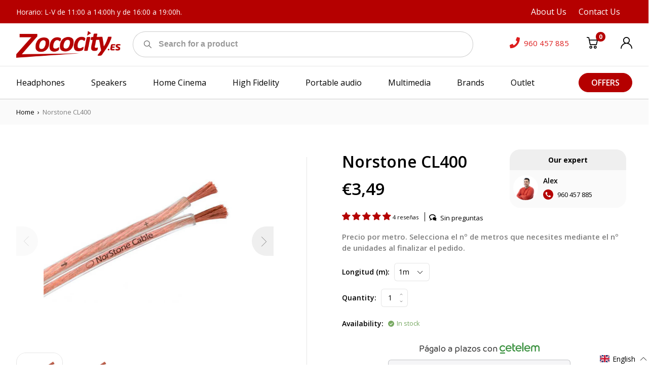

--- FILE ---
content_type: text/html; charset=utf-8
request_url: https://zococity.es/en/recommendations/products?section_id=product-recommendations&product_id=6779001864348&limit=6
body_size: 2664
content:
<div id="shopify-section-product-recommendations" class="shopify-section"><div class="product-recommendations">
            <div class="container"><div class="product-recommendations__ttl txt--semi-bold txt--15">You may also like</h2><div class="product-recommendations__row row row--m0 js-slideshow">
<div class="product-card col  Altavoces cau" data-module="product-card">
    <div class="product-card__col--img">
        
            
        
        <a href="/en/products/triangle-borea-br02?pr_prod_strat=jac&pr_rec_id=5dcaa8a37&pr_rec_pid=8548324409678&pr_ref_pid=6779001864348&pr_seq=uniform" class="img-holder product-card__img-holder"><img
                    class="product-card__img lazyload img-holder__img img-holder__img--contain"
                    alt=""
                    data-src="//zococity.es/cdn/shop/files/BR02-1_360x.jpg?v=1697013417"
                    data-srcset="//zococity.es/cdn/shop/files/BR02-1_360x.jpg?v=1697013417 720w,
                                         //zococity.es/cdn/shop/files/BR02-1_720x.jpg?v=1697013417 720w,
                                         //zococity.es/cdn/shop/files/BR02-1_1080x.jpg?v=1697013417 720w,
                                         //zococity.es/cdn/shop/files/BR02-1_1440x.jpg?v=1697013417 720w,
                                         //zococity.es/cdn/shop/files/BR02-1_1800x.jpg?v=1697013417 900w,
                                         //zococity.es/cdn/shop/files/BR02-1_2160x.jpg?v=1697013417 1080w,
                                         //zococity.es/cdn/shop/files/BR02-1_2592x.jpg?v=1697013417 1296w,
                                         //zococity.es/cdn/shop/files/BR02-1_3024x.jpg?v=1697013417 1512w,
                                         //zococity.es/cdn/shop/files/BR02-1_3456x.jpg?v=1697013417 1728w"
                    data-sizes="auto">
        </a>
    </div>
    <div class="product-card__col product-card__col--txt">
        
            
            
                
  
  
  

            
        
        <div class="product-card__ttl" aria-hidden="true">
            <a href="/en/products/triangle-borea-br02?pr_prod_strat=jac&pr_rec_id=5dcaa8a37&pr_rec_pid=8548324409678&pr_ref_pid=6779001864348&pr_seq=uniform">Triangle Borea BR02</a>
        </div>
      
      <div class="product-card__desc txt--15 txt--normal txt--opacity-60 rte">
        
          Altavoces pasivos de estantería o monitor.
        
      </div>
    </div>
  















<div style='' class='jdgm-widget jdgm-preview-badge' data-id='8548324409678'
data-template=''
data-auto-install='false'>
  <div style='display:none' class='jdgm-prev-badge' data-average-rating='0.00' data-number-of-reviews='0' data-number-of-questions='1'> <span class='jdgm-prev-badge__stars' data-score='0.00' tabindex='0' aria-label='0.00 stars' role='button'> <span class='jdgm-star jdgm--off'></span><span class='jdgm-star jdgm--off'></span><span class='jdgm-star jdgm--off'></span><span class='jdgm-star jdgm--off'></span><span class='jdgm-star jdgm--off'></span> </span> <span class='jdgm-prev-badge__text'> No reviews </span> </div>
</div>





    <div class="product-card__col product-card__col--form">
        
            
<dl class="cau price product-card__price txt--semi-bold txt--18"
><div class="price__regular">
        <dt>
            <span class="visually-hidden visually-hidden--inline">Regular price</span>
        </dt>
        <dd>
      <span class="price-item price-item--regular">€359,00
</span>
        </dd>
    </div>
    <div class="price__sale">
        <div class="price__compare txt--normal txt--14">
            <dt>
                <span class="visually-hidden visually-hidden--inline">Regular price</span>
            </dt>
            <dd>
                <s class="price-item price-item--regular">
                    
                </s>
            </dd>
        </div>
        <dt>
            <span class="visually-hidden visually-hidden--inline">Sale price</span>
        </dt>
        <dd>
      <span class="price-item price-item--sale">€359,00
</span>
        </dd>

    </div>
    <div class="price__unit">
        <dt>
            <span class="visually-hidden visually-hidden--inline">Unit price</span>
        </dt>
        <dd class="price-unit-price"><span></span><span aria-hidden="true">/</span><span class="visually-hidden">per&nbsp;</span><span></span></dd>
    </div>

</dl>

        
        
        
            <div class="product-card__form-holder"><div data-module="product-form">
    
    
    <form method="post" action="/en/cart/add" id="product-form-product-recommendations" accept-charset="UTF-8" class="product-form product-form-product-recommendations
product-card__form
" enctype="multipart/form-data" novalidate="novalidate" data-product-form=""><input type="hidden" name="form_type" value="product" /><input type="hidden" name="utf8" value="✓" />

        

        <select name="id"  class="product-form__variants no-js">
            
                <option value="47110161924430" selected="selected">
                    Negro 
                </option>
            
                <option value="47110161957198">
                    Roble 
                </option>
            
        </select>
        

        <div class="product-form__controls-group--submit">
            <div class="product-form__item product-form__item--submit">
                
                
                
                
                    <a href="/en/products/triangle-borea-br02?pr_prod_strat=jac&pr_rec_id=5dcaa8a37&pr_rec_pid=8548324409678&pr_ref_pid=6779001864348&pr_seq=uniform" class="btn btn--invert product-form__btn ">
                         <span class="btn__text">
                      <svg class="btn__svg" width="19" height="19" viewBox="0 0 19 19" fill="none" xmlns="http://www.w3.org/2000/svg">
                            <path d="M6.86088 14.2021C5.53808 14.2021 4.46191 15.2783 4.46191 16.6011C4.46191 17.9239 5.53808 19.0001 6.86088 19.0001C8.18367 19.0001 9.25984 17.9239 9.25984 16.6011C9.25984 15.2783 8.18364 14.2021 6.86088 14.2021ZM6.86088 17.5607C6.33166 17.5607 5.90131 17.1303 5.90131 16.6011C5.90131 16.0719 6.33166 15.6415 6.86088 15.6415C7.38983 15.6415 7.82045 16.0719 7.82045 16.6011C7.82045 17.1303 7.39009 17.5607 6.86088 17.5607Z"
                                  fill="currentColor"/>
                            <path d="M13.9615 14.2021C12.6387 14.2021 11.5625 15.2783 11.5625 16.6011C11.5625 17.9239 12.6387 19.0001 13.9615 19.0001C15.2843 19.0001 16.3604 17.9239 16.3604 16.6011C16.3604 15.2783 15.2843 14.2021 13.9615 14.2021ZM13.9615 17.5607C13.4322 17.5607 13.0019 17.1303 13.0019 16.6011C13.0019 16.0719 13.4322 15.6415 13.9615 15.6415C14.4907 15.6415 14.921 16.0719 14.921 16.6011C14.921 17.1303 14.4907 17.5607 13.9615 17.5607Z"
                                  fill="currentColor"/>
                            <path d="M18.1238 4.68594C17.987 4.51416 17.7798 4.41415 17.5605 4.41415H4.95882L4.30463 1.1079C4.24729 0.81834 4.01892 0.593087 3.72839 0.539835L0.849645 0.0120678C0.45792 -0.0601468 0.0836729 0.19921 0.0119408 0.59023C-0.0597914 0.98125 0.199046 1.3562 0.590103 1.42793L2.98762 1.86742L5.09965 12.5425C5.16634 12.8796 5.46214 13.1226 5.80566 13.1226H15.8813C16.2164 13.1226 16.5069 12.8916 16.5825 12.5646L18.2617 5.29575C18.3111 5.08201 18.2603 4.85746 18.1238 4.68594ZM15.3088 11.6832H6.39673L5.24356 5.85377H16.6554L15.3088 11.6832Z"
                                  fill="currentColor"/>
                            </svg>
                        <span data-add-to-cart-text> Add to cart</span>
                         </span>
                    </a>
                

                

                
            </div>
        </div>
        <div class="txt--13 txt--normal txt--opacity-50 product-single__ preorder-msg"></div>
        <div class="txt--13 txt--normal txt--red product-form__error-message-wrapper product-form__error-message-wrapper--hidden"
             data-error-message-wrapper
             role="alert">
            <span class="visually-hidden">Error </span>
            <span class="product-form__error-message"
                  data-error-message>Quantity must be 1 or more</span>
        </div>

        
    <input type="hidden" name="product-id" value="8548324409678" /><input type="hidden" name="section-id" value="product-recommendations" /></form>
</div>


            </div>
        
    </div>
</div>
  
                    
<div class="product-card col   cau" data-module="product-card">
    <div class="product-card__col--img">
        
            
        
        <a href="/en/products/norstone-cl150?pr_prod_strat=e5_desc&pr_rec_id=5dcaa8a37&pr_rec_pid=6778998751388&pr_ref_pid=6779001864348&pr_seq=uniform" class="img-holder product-card__img-holder"><img
                    class="product-card__img lazyload img-holder__img img-holder__img--contain"
                    alt="Norstone CL150"
                    data-src="//zococity.es/cdn/shop/products/cl150_360x.jpg?v=1622468873"
                    data-srcset="//zococity.es/cdn/shop/products/cl150_360x.jpg?v=1622468873 720w,
                                         //zococity.es/cdn/shop/products/cl150_720x.jpg?v=1622468873 720w,
                                         //zococity.es/cdn/shop/products/cl150_1080x.jpg?v=1622468873 720w,
                                         //zococity.es/cdn/shop/products/cl150_1440x.jpg?v=1622468873 720w,
                                         //zococity.es/cdn/shop/products/cl150_1800x.jpg?v=1622468873 900w,
                                         //zococity.es/cdn/shop/products/cl150_2160x.jpg?v=1622468873 1080w,
                                         //zococity.es/cdn/shop/products/cl150_2592x.jpg?v=1622468873 1296w,
                                         //zococity.es/cdn/shop/products/cl150_3024x.jpg?v=1622468873 1512w,
                                         //zococity.es/cdn/shop/products/cl150_3456x.jpg?v=1622468873 1728w"
                    data-sizes="auto">
        </a>
    </div>
    <div class="product-card__col product-card__col--txt">
        
            
            
                
  
  
  

            
        
        <div class="product-card__ttl" aria-hidden="true">
            <a href="/en/products/norstone-cl150?pr_prod_strat=e5_desc&pr_rec_id=5dcaa8a37&pr_rec_pid=6778998751388&pr_ref_pid=6779001864348&pr_seq=uniform">Norstone CL150</a>
        </div>
      
      <div class="product-card__desc txt--15 txt--normal txt--opacity-60 rte">
        
          Precio por metro. Selecciona el nº de metros que necesites mediante el nº de unidades al finalizar el pedido.
        
      </div>
    </div>
  















<div style='' class='jdgm-widget jdgm-preview-badge' data-id='6778998751388'
data-template=''
data-auto-install='false'>
  <div style='display:none' class='jdgm-prev-badge' data-average-rating='5.00' data-number-of-reviews='2' data-number-of-questions='1'> <span class='jdgm-prev-badge__stars' data-score='5.00' tabindex='0' aria-label='5.00 stars' role='button'> <span class='jdgm-star jdgm--on'></span><span class='jdgm-star jdgm--on'></span><span class='jdgm-star jdgm--on'></span><span class='jdgm-star jdgm--on'></span><span class='jdgm-star jdgm--on'></span> </span> <span class='jdgm-prev-badge__text'> 2 reviews </span> </div>
</div>





    <div class="product-card__col product-card__col--form">
        
            
<dl class="cau price product-card__price txt--semi-bold txt--18"
><div class="price__regular">
        <dt>
            <span class="visually-hidden visually-hidden--inline">Regular price</span>
        </dt>
        <dd>
      <span class="price-item price-item--regular">from €1,19
</span>
        </dd>
    </div>
    <div class="price__sale">
        <div class="price__compare txt--normal txt--14">
            <dt>
                <span class="visually-hidden visually-hidden--inline">Regular price</span>
            </dt>
            <dd>
                <s class="price-item price-item--regular">
                    
                </s>
            </dd>
        </div>
        <dt>
            <span class="visually-hidden visually-hidden--inline">Sale price</span>
        </dt>
        <dd>
      <span class="price-item price-item--sale">from €1,19
</span>
        </dd>

    </div>
    <div class="price__unit">
        <dt>
            <span class="visually-hidden visually-hidden--inline">Unit price</span>
        </dt>
        <dd class="price-unit-price"><span></span><span aria-hidden="true">/</span><span class="visually-hidden">per&nbsp;</span><span></span></dd>
    </div>

</dl>

        
        
        
            <div class="product-card__form-holder"><div data-module="product-form">
    
    
    <form method="post" action="/en/cart/add" id="product-form-product-recommendations" accept-charset="UTF-8" class="product-form product-form-product-recommendations
product-card__form
" enctype="multipart/form-data" novalidate="novalidate" data-product-form=""><input type="hidden" name="form_type" value="product" /><input type="hidden" name="utf8" value="✓" />

        

        <select name="id"  class="product-form__variants no-js">
            
                <option value="40038672859292" selected="selected">
                    1m 
                </option>
            
                <option value="40038672892060">
                    100m 
                </option>
            
        </select>
        

        <div class="product-form__controls-group--submit">
            <div class="product-form__item product-form__item--submit">
                
                
                
                
                    <a href="/en/products/norstone-cl150?pr_prod_strat=e5_desc&pr_rec_id=5dcaa8a37&pr_rec_pid=6778998751388&pr_ref_pid=6779001864348&pr_seq=uniform" class="btn btn--invert product-form__btn ">
                         <span class="btn__text">
                      <svg class="btn__svg" width="19" height="19" viewBox="0 0 19 19" fill="none" xmlns="http://www.w3.org/2000/svg">
                            <path d="M6.86088 14.2021C5.53808 14.2021 4.46191 15.2783 4.46191 16.6011C4.46191 17.9239 5.53808 19.0001 6.86088 19.0001C8.18367 19.0001 9.25984 17.9239 9.25984 16.6011C9.25984 15.2783 8.18364 14.2021 6.86088 14.2021ZM6.86088 17.5607C6.33166 17.5607 5.90131 17.1303 5.90131 16.6011C5.90131 16.0719 6.33166 15.6415 6.86088 15.6415C7.38983 15.6415 7.82045 16.0719 7.82045 16.6011C7.82045 17.1303 7.39009 17.5607 6.86088 17.5607Z"
                                  fill="currentColor"/>
                            <path d="M13.9615 14.2021C12.6387 14.2021 11.5625 15.2783 11.5625 16.6011C11.5625 17.9239 12.6387 19.0001 13.9615 19.0001C15.2843 19.0001 16.3604 17.9239 16.3604 16.6011C16.3604 15.2783 15.2843 14.2021 13.9615 14.2021ZM13.9615 17.5607C13.4322 17.5607 13.0019 17.1303 13.0019 16.6011C13.0019 16.0719 13.4322 15.6415 13.9615 15.6415C14.4907 15.6415 14.921 16.0719 14.921 16.6011C14.921 17.1303 14.4907 17.5607 13.9615 17.5607Z"
                                  fill="currentColor"/>
                            <path d="M18.1238 4.68594C17.987 4.51416 17.7798 4.41415 17.5605 4.41415H4.95882L4.30463 1.1079C4.24729 0.81834 4.01892 0.593087 3.72839 0.539835L0.849645 0.0120678C0.45792 -0.0601468 0.0836729 0.19921 0.0119408 0.59023C-0.0597914 0.98125 0.199046 1.3562 0.590103 1.42793L2.98762 1.86742L5.09965 12.5425C5.16634 12.8796 5.46214 13.1226 5.80566 13.1226H15.8813C16.2164 13.1226 16.5069 12.8916 16.5825 12.5646L18.2617 5.29575C18.3111 5.08201 18.2603 4.85746 18.1238 4.68594ZM15.3088 11.6832H6.39673L5.24356 5.85377H16.6554L15.3088 11.6832Z"
                                  fill="currentColor"/>
                            </svg>
                        <span data-add-to-cart-text> Add to cart</span>
                         </span>
                    </a>
                

                

                
            </div>
        </div>
        <div class="txt--13 txt--normal txt--opacity-50 product-single__ preorder-msg"></div>
        <div class="txt--13 txt--normal txt--red product-form__error-message-wrapper product-form__error-message-wrapper--hidden"
             data-error-message-wrapper
             role="alert">
            <span class="visually-hidden">Error </span>
            <span class="product-form__error-message"
                  data-error-message>Quantity must be 1 or more</span>
        </div>

        
    <input type="hidden" name="product-id" value="6778998751388" /><input type="hidden" name="section-id" value="product-recommendations" /></form>
</div>


            </div>
        
    </div>
</div>
  
                    
<div class="product-card col   cau" data-module="product-card">
    <div class="product-card__col--img">
        
            
        
        <a href="/en/products/norstone-cl250?pr_prod_strat=e5_desc&pr_rec_id=5dcaa8a37&pr_rec_pid=6779000881308&pr_ref_pid=6779001864348&pr_seq=uniform" class="img-holder product-card__img-holder"><img
                    class="product-card__img lazyload img-holder__img img-holder__img--contain"
                    alt="Norstone CL250"
                    data-src="//zococity.es/cdn/shop/products/cl250_360x.jpg?v=1622469041"
                    data-srcset="//zococity.es/cdn/shop/products/cl250_360x.jpg?v=1622469041 720w,
                                         //zococity.es/cdn/shop/products/cl250_720x.jpg?v=1622469041 720w,
                                         //zococity.es/cdn/shop/products/cl250_1080x.jpg?v=1622469041 720w,
                                         //zococity.es/cdn/shop/products/cl250_1440x.jpg?v=1622469041 720w,
                                         //zococity.es/cdn/shop/products/cl250_1800x.jpg?v=1622469041 900w,
                                         //zococity.es/cdn/shop/products/cl250_2160x.jpg?v=1622469041 1080w,
                                         //zococity.es/cdn/shop/products/cl250_2592x.jpg?v=1622469041 1296w,
                                         //zococity.es/cdn/shop/products/cl250_3024x.jpg?v=1622469041 1512w,
                                         //zococity.es/cdn/shop/products/cl250_3456x.jpg?v=1622469041 1728w"
                    data-sizes="auto">
        </a>
    </div>
    <div class="product-card__col product-card__col--txt">
        
            
            
                
  
  
  

            
        
        <div class="product-card__ttl" aria-hidden="true">
            <a href="/en/products/norstone-cl250?pr_prod_strat=e5_desc&pr_rec_id=5dcaa8a37&pr_rec_pid=6779000881308&pr_ref_pid=6779001864348&pr_seq=uniform">Norstone CL250</a>
        </div>
      
      <div class="product-card__desc txt--15 txt--normal txt--opacity-60 rte">
        
          Precio por metro. Selecciona el nº de metros que necesites mediante el nº de unidades al finalizar el pedido. También...
        
      </div>
    </div>
  















<div style='' class='jdgm-widget jdgm-preview-badge' data-id='6779000881308'
data-template=''
data-auto-install='false'>
  <div style='display:none' class='jdgm-prev-badge' data-average-rating='5.00' data-number-of-reviews='7' data-number-of-questions='0'> <span class='jdgm-prev-badge__stars' data-score='5.00' tabindex='0' aria-label='5.00 stars' role='button'> <span class='jdgm-star jdgm--on'></span><span class='jdgm-star jdgm--on'></span><span class='jdgm-star jdgm--on'></span><span class='jdgm-star jdgm--on'></span><span class='jdgm-star jdgm--on'></span> </span> <span class='jdgm-prev-badge__text'> 7 reviews </span> </div>
</div>





    <div class="product-card__col product-card__col--form">
        
            
<dl class="cau price product-card__price txt--semi-bold txt--18"
><div class="price__regular">
        <dt>
            <span class="visually-hidden visually-hidden--inline">Regular price</span>
        </dt>
        <dd>
      <span class="price-item price-item--regular">from €2,40
</span>
        </dd>
    </div>
    <div class="price__sale">
        <div class="price__compare txt--normal txt--14">
            <dt>
                <span class="visually-hidden visually-hidden--inline">Regular price</span>
            </dt>
            <dd>
                <s class="price-item price-item--regular">
                    
                </s>
            </dd>
        </div>
        <dt>
            <span class="visually-hidden visually-hidden--inline">Sale price</span>
        </dt>
        <dd>
      <span class="price-item price-item--sale">from €2,40
</span>
        </dd>

    </div>
    <div class="price__unit">
        <dt>
            <span class="visually-hidden visually-hidden--inline">Unit price</span>
        </dt>
        <dd class="price-unit-price"><span></span><span aria-hidden="true">/</span><span class="visually-hidden">per&nbsp;</span><span></span></dd>
    </div>

</dl>

        
        
        
            <div class="product-card__form-holder"><div data-module="product-form">
    
    
    <form method="post" action="/en/cart/add" id="product-form-product-recommendations" accept-charset="UTF-8" class="product-form product-form-product-recommendations
product-card__form
" enctype="multipart/form-data" novalidate="novalidate" data-product-form=""><input type="hidden" name="form_type" value="product" /><input type="hidden" name="utf8" value="✓" />

        

        <select name="id"  class="product-form__variants no-js">
            
                <option value="40038688751772" selected="selected">
                    1m 
                </option>
            
                <option value="40038688784540">
                    100m 
                </option>
            
        </select>
        

        <div class="product-form__controls-group--submit">
            <div class="product-form__item product-form__item--submit">
                
                
                
                
                    <a href="/en/products/norstone-cl250?pr_prod_strat=e5_desc&pr_rec_id=5dcaa8a37&pr_rec_pid=6779000881308&pr_ref_pid=6779001864348&pr_seq=uniform" class="btn btn--invert product-form__btn ">
                         <span class="btn__text">
                      <svg class="btn__svg" width="19" height="19" viewBox="0 0 19 19" fill="none" xmlns="http://www.w3.org/2000/svg">
                            <path d="M6.86088 14.2021C5.53808 14.2021 4.46191 15.2783 4.46191 16.6011C4.46191 17.9239 5.53808 19.0001 6.86088 19.0001C8.18367 19.0001 9.25984 17.9239 9.25984 16.6011C9.25984 15.2783 8.18364 14.2021 6.86088 14.2021ZM6.86088 17.5607C6.33166 17.5607 5.90131 17.1303 5.90131 16.6011C5.90131 16.0719 6.33166 15.6415 6.86088 15.6415C7.38983 15.6415 7.82045 16.0719 7.82045 16.6011C7.82045 17.1303 7.39009 17.5607 6.86088 17.5607Z"
                                  fill="currentColor"/>
                            <path d="M13.9615 14.2021C12.6387 14.2021 11.5625 15.2783 11.5625 16.6011C11.5625 17.9239 12.6387 19.0001 13.9615 19.0001C15.2843 19.0001 16.3604 17.9239 16.3604 16.6011C16.3604 15.2783 15.2843 14.2021 13.9615 14.2021ZM13.9615 17.5607C13.4322 17.5607 13.0019 17.1303 13.0019 16.6011C13.0019 16.0719 13.4322 15.6415 13.9615 15.6415C14.4907 15.6415 14.921 16.0719 14.921 16.6011C14.921 17.1303 14.4907 17.5607 13.9615 17.5607Z"
                                  fill="currentColor"/>
                            <path d="M18.1238 4.68594C17.987 4.51416 17.7798 4.41415 17.5605 4.41415H4.95882L4.30463 1.1079C4.24729 0.81834 4.01892 0.593087 3.72839 0.539835L0.849645 0.0120678C0.45792 -0.0601468 0.0836729 0.19921 0.0119408 0.59023C-0.0597914 0.98125 0.199046 1.3562 0.590103 1.42793L2.98762 1.86742L5.09965 12.5425C5.16634 12.8796 5.46214 13.1226 5.80566 13.1226H15.8813C16.2164 13.1226 16.5069 12.8916 16.5825 12.5646L18.2617 5.29575C18.3111 5.08201 18.2603 4.85746 18.1238 4.68594ZM15.3088 11.6832H6.39673L5.24356 5.85377H16.6554L15.3088 11.6832Z"
                                  fill="currentColor"/>
                            </svg>
                        <span data-add-to-cart-text> Add to cart</span>
                         </span>
                    </a>
                

                

                
            </div>
        </div>
        <div class="txt--13 txt--normal txt--opacity-50 product-single__ preorder-msg"></div>
        <div class="txt--13 txt--normal txt--red product-form__error-message-wrapper product-form__error-message-wrapper--hidden"
             data-error-message-wrapper
             role="alert">
            <span class="visually-hidden">Error </span>
            <span class="product-form__error-message"
                  data-error-message>Quantity must be 1 or more</span>
        </div>

        
    <input type="hidden" name="product-id" value="6779000881308" /><input type="hidden" name="section-id" value="product-recommendations" /></form>
</div>


            </div>
        
    </div>
</div>
  
                    
<div class="product-card col   cau" data-module="product-card">
    <div class="product-card__col--img">
        
            
        
        <a href="/en/products/norstone-w150?pr_prod_strat=e5_desc&pr_rec_id=5dcaa8a37&pr_rec_pid=6778999832732&pr_ref_pid=6779001864348&pr_seq=uniform" class="img-holder product-card__img-holder"><img
                    class="product-card__img lazyload img-holder__img img-holder__img--contain"
                    alt="Norstone W150"
                    data-src="//zococity.es/cdn/shop/products/w150_360x.png?v=1622468957"
                    data-srcset="//zococity.es/cdn/shop/products/w150_360x.png?v=1622468957 720w,
                                         //zococity.es/cdn/shop/products/w150_720x.png?v=1622468957 720w,
                                         //zococity.es/cdn/shop/products/w150_1080x.png?v=1622468957 720w,
                                         //zococity.es/cdn/shop/products/w150_1440x.png?v=1622468957 720w,
                                         //zococity.es/cdn/shop/products/w150_1800x.png?v=1622468957 900w,
                                         //zococity.es/cdn/shop/products/w150_2160x.png?v=1622468957 1080w,
                                         //zococity.es/cdn/shop/products/w150_2592x.png?v=1622468957 1296w,
                                         //zococity.es/cdn/shop/products/w150_3024x.png?v=1622468957 1512w,
                                         //zococity.es/cdn/shop/products/w150_3456x.png?v=1622468957 1728w"
                    data-sizes="auto">
        </a>
    </div>
    <div class="product-card__col product-card__col--txt">
        
            
            
                
  
  
  

            
        
        <div class="product-card__ttl" aria-hidden="true">
            <a href="/en/products/norstone-w150?pr_prod_strat=e5_desc&pr_rec_id=5dcaa8a37&pr_rec_pid=6778999832732&pr_ref_pid=6779001864348&pr_seq=uniform">Norstone W150</a>
        </div>
      
      <div class="product-card__desc txt--15 txt--normal txt--opacity-60 rte">
        
          Precio por metro. Selecciona el nº de metros que necesites mediante el nº de unidades al finalizar el pedido.
        
      </div>
    </div>
  















<div style='' class='jdgm-widget jdgm-preview-badge' data-id='6778999832732'
data-template=''
data-auto-install='false'>
  <div style='display:none' class='jdgm-prev-badge' data-average-rating='0.00' data-number-of-reviews='0' data-number-of-questions='0'> <span class='jdgm-prev-badge__stars' data-score='0.00' tabindex='0' aria-label='0.00 stars' role='button'> <span class='jdgm-star jdgm--off'></span><span class='jdgm-star jdgm--off'></span><span class='jdgm-star jdgm--off'></span><span class='jdgm-star jdgm--off'></span><span class='jdgm-star jdgm--off'></span> </span> <span class='jdgm-prev-badge__text'> No reviews </span> </div>
</div>





    <div class="product-card__col product-card__col--form">
        
            
<dl class="cau price product-card__price txt--semi-bold txt--18"
><div class="price__regular">
        <dt>
            <span class="visually-hidden visually-hidden--inline">Regular price</span>
        </dt>
        <dd>
      <span class="price-item price-item--regular">€1,39
</span>
        </dd>
    </div>
    <div class="price__sale">
        <div class="price__compare txt--normal txt--14">
            <dt>
                <span class="visually-hidden visually-hidden--inline">Regular price</span>
            </dt>
            <dd>
                <s class="price-item price-item--regular">
                    
                </s>
            </dd>
        </div>
        <dt>
            <span class="visually-hidden visually-hidden--inline">Sale price</span>
        </dt>
        <dd>
      <span class="price-item price-item--sale">€1,39
</span>
        </dd>

    </div>
    <div class="price__unit">
        <dt>
            <span class="visually-hidden visually-hidden--inline">Unit price</span>
        </dt>
        <dd class="price-unit-price"><span></span><span aria-hidden="true">/</span><span class="visually-hidden">per&nbsp;</span><span></span></dd>
    </div>

</dl>

        
        
        
            <div class="product-card__form-holder"><div data-module="product-form">
    
    
    <form method="post" action="/en/cart/add" id="product-form-product-recommendations" accept-charset="UTF-8" class="product-form product-form-product-recommendations
product-card__form
" enctype="multipart/form-data" novalidate="novalidate" data-product-form=""><input type="hidden" name="form_type" value="product" /><input type="hidden" name="utf8" value="✓" />

        

        <select name="id"  class="product-form__variants no-js">
            
                <option value="40038680789148" selected="selected">
                    1m 
                </option>
            
        </select>
        

        <div class="product-form__controls-group--submit">
            <div class="product-form__item product-form__item--submit">
                
                
                
                
                    <button type="submit" name="add"
                            
                            
                            aria-label="Add to cart"
                            class="btn btn--invert product-form__btn"
                            
                            data-add-to-cart
                            >

                  <span class="btn__text">
                      <svg class="btn__svg" width="19" height="19" viewBox="0 0 19 19" fill="none" xmlns="http://www.w3.org/2000/svg">
                            <path d="M6.86088 14.2021C5.53808 14.2021 4.46191 15.2783 4.46191 16.6011C4.46191 17.9239 5.53808 19.0001 6.86088 19.0001C8.18367 19.0001 9.25984 17.9239 9.25984 16.6011C9.25984 15.2783 8.18364 14.2021 6.86088 14.2021ZM6.86088 17.5607C6.33166 17.5607 5.90131 17.1303 5.90131 16.6011C5.90131 16.0719 6.33166 15.6415 6.86088 15.6415C7.38983 15.6415 7.82045 16.0719 7.82045 16.6011C7.82045 17.1303 7.39009 17.5607 6.86088 17.5607Z"
                                  fill="currentColor"/>
                            <path d="M13.9615 14.2021C12.6387 14.2021 11.5625 15.2783 11.5625 16.6011C11.5625 17.9239 12.6387 19.0001 13.9615 19.0001C15.2843 19.0001 16.3604 17.9239 16.3604 16.6011C16.3604 15.2783 15.2843 14.2021 13.9615 14.2021ZM13.9615 17.5607C13.4322 17.5607 13.0019 17.1303 13.0019 16.6011C13.0019 16.0719 13.4322 15.6415 13.9615 15.6415C14.4907 15.6415 14.921 16.0719 14.921 16.6011C14.921 17.1303 14.4907 17.5607 13.9615 17.5607Z"
                                  fill="currentColor"/>
                            <path d="M18.1238 4.68594C17.987 4.51416 17.7798 4.41415 17.5605 4.41415H4.95882L4.30463 1.1079C4.24729 0.81834 4.01892 0.593087 3.72839 0.539835L0.849645 0.0120678C0.45792 -0.0601468 0.0836729 0.19921 0.0119408 0.59023C-0.0597914 0.98125 0.199046 1.3562 0.590103 1.42793L2.98762 1.86742L5.09965 12.5425C5.16634 12.8796 5.46214 13.1226 5.80566 13.1226H15.8813C16.2164 13.1226 16.5069 12.8916 16.5825 12.5646L18.2617 5.29575C18.3111 5.08201 18.2603 4.85746 18.1238 4.68594ZM15.3088 11.6832H6.39673L5.24356 5.85377H16.6554L15.3088 11.6832Z"
                                  fill="currentColor"/>
                            </svg>
                         <span data-add-to-cart-text>
                           
                               Add to cart
                           
                      </span>
                  </span>
                        <span class="is-hide c-loader btn__loader" data-loader>

                  </span>
                    </button>
                

                

                
            </div>
        </div>
        <div class="txt--13 txt--normal txt--opacity-50 product-single__ preorder-msg"></div>
        <div class="txt--13 txt--normal txt--red product-form__error-message-wrapper product-form__error-message-wrapper--hidden"
             data-error-message-wrapper
             role="alert">
            <span class="visually-hidden">Error </span>
            <span class="product-form__error-message"
                  data-error-message>Quantity must be 1 or more</span>
        </div>

        
    <input type="hidden" name="product-id" value="6778999832732" /><input type="hidden" name="section-id" value="product-recommendations" /></form>
</div>


            </div>
        
    </div>
</div>
  
                    
<div class="product-card col   cau" data-module="product-card">
    <div class="product-card__col--img">
        
            
        
        <a href="/en/products/norstone-w250?pr_prod_strat=e5_desc&pr_rec_id=5dcaa8a37&pr_rec_pid=6779001405596&pr_ref_pid=6779001864348&pr_seq=uniform" class="img-holder product-card__img-holder"><img
                    class="product-card__img lazyload img-holder__img img-holder__img--contain"
                    alt="Norstone W250"
                    data-src="//zococity.es/cdn/shop/products/w250_1_360x.jpg?v=1622469072"
                    data-srcset="//zococity.es/cdn/shop/products/w250_1_360x.jpg?v=1622469072 720w,
                                         //zococity.es/cdn/shop/products/w250_1_720x.jpg?v=1622469072 720w,
                                         //zococity.es/cdn/shop/products/w250_1_1080x.jpg?v=1622469072 720w,
                                         //zococity.es/cdn/shop/products/w250_1_1440x.jpg?v=1622469072 720w,
                                         //zococity.es/cdn/shop/products/w250_1_1800x.jpg?v=1622469072 900w,
                                         //zococity.es/cdn/shop/products/w250_1_2160x.jpg?v=1622469072 1080w,
                                         //zococity.es/cdn/shop/products/w250_1_2592x.jpg?v=1622469072 1296w,
                                         //zococity.es/cdn/shop/products/w250_1_3024x.jpg?v=1622469072 1512w,
                                         //zococity.es/cdn/shop/products/w250_1_3456x.jpg?v=1622469072 1728w"
                    data-sizes="auto">
        </a>
    </div>
    <div class="product-card__col product-card__col--txt">
        
            
            
                
  
  
  

            
        
        <div class="product-card__ttl" aria-hidden="true">
            <a href="/en/products/norstone-w250?pr_prod_strat=e5_desc&pr_rec_id=5dcaa8a37&pr_rec_pid=6779001405596&pr_ref_pid=6779001864348&pr_seq=uniform">Norstone W250</a>
        </div>
      
      <div class="product-card__desc txt--15 txt--normal txt--opacity-60 rte">
        
          Precio por metro. Selecciona el nº de metros que necesites mediante el nº de unidades al finalizar el pedido.
        
      </div>
    </div>
  















<div style='' class='jdgm-widget jdgm-preview-badge' data-id='6779001405596'
data-template=''
data-auto-install='false'>
  <div style='display:none' class='jdgm-prev-badge' data-average-rating='0.00' data-number-of-reviews='0' data-number-of-questions='0'> <span class='jdgm-prev-badge__stars' data-score='0.00' tabindex='0' aria-label='0.00 stars' role='button'> <span class='jdgm-star jdgm--off'></span><span class='jdgm-star jdgm--off'></span><span class='jdgm-star jdgm--off'></span><span class='jdgm-star jdgm--off'></span><span class='jdgm-star jdgm--off'></span> </span> <span class='jdgm-prev-badge__text'> No reviews </span> </div>
</div>





    <div class="product-card__col product-card__col--form">
        
            
<dl class="cau price product-card__price txt--semi-bold txt--18"
><div class="price__regular">
        <dt>
            <span class="visually-hidden visually-hidden--inline">Regular price</span>
        </dt>
        <dd>
      <span class="price-item price-item--regular">€2,40
</span>
        </dd>
    </div>
    <div class="price__sale">
        <div class="price__compare txt--normal txt--14">
            <dt>
                <span class="visually-hidden visually-hidden--inline">Regular price</span>
            </dt>
            <dd>
                <s class="price-item price-item--regular">
                    
                </s>
            </dd>
        </div>
        <dt>
            <span class="visually-hidden visually-hidden--inline">Sale price</span>
        </dt>
        <dd>
      <span class="price-item price-item--sale">€2,40
</span>
        </dd>

    </div>
    <div class="price__unit">
        <dt>
            <span class="visually-hidden visually-hidden--inline">Unit price</span>
        </dt>
        <dd class="price-unit-price"><span></span><span aria-hidden="true">/</span><span class="visually-hidden">per&nbsp;</span><span></span></dd>
    </div>

</dl>

        
        
        
            <div class="product-card__form-holder"><div data-module="product-form">
    
    
    <form method="post" action="/en/cart/add" id="product-form-product-recommendations" accept-charset="UTF-8" class="product-form product-form-product-recommendations
product-card__form
" enctype="multipart/form-data" novalidate="novalidate" data-product-form=""><input type="hidden" name="form_type" value="product" /><input type="hidden" name="utf8" value="✓" />

        

        <select name="id"  class="product-form__variants no-js">
            
                <option value="40038691995804" selected="selected">
                    1m 
                </option>
            
        </select>
        

        <div class="product-form__controls-group--submit">
            <div class="product-form__item product-form__item--submit">
                
                
                
                
                    <button type="submit" name="add"
                            
                            
                            aria-label="Add to cart"
                            class="btn btn--invert product-form__btn"
                            
                            data-add-to-cart
                            >

                  <span class="btn__text">
                      <svg class="btn__svg" width="19" height="19" viewBox="0 0 19 19" fill="none" xmlns="http://www.w3.org/2000/svg">
                            <path d="M6.86088 14.2021C5.53808 14.2021 4.46191 15.2783 4.46191 16.6011C4.46191 17.9239 5.53808 19.0001 6.86088 19.0001C8.18367 19.0001 9.25984 17.9239 9.25984 16.6011C9.25984 15.2783 8.18364 14.2021 6.86088 14.2021ZM6.86088 17.5607C6.33166 17.5607 5.90131 17.1303 5.90131 16.6011C5.90131 16.0719 6.33166 15.6415 6.86088 15.6415C7.38983 15.6415 7.82045 16.0719 7.82045 16.6011C7.82045 17.1303 7.39009 17.5607 6.86088 17.5607Z"
                                  fill="currentColor"/>
                            <path d="M13.9615 14.2021C12.6387 14.2021 11.5625 15.2783 11.5625 16.6011C11.5625 17.9239 12.6387 19.0001 13.9615 19.0001C15.2843 19.0001 16.3604 17.9239 16.3604 16.6011C16.3604 15.2783 15.2843 14.2021 13.9615 14.2021ZM13.9615 17.5607C13.4322 17.5607 13.0019 17.1303 13.0019 16.6011C13.0019 16.0719 13.4322 15.6415 13.9615 15.6415C14.4907 15.6415 14.921 16.0719 14.921 16.6011C14.921 17.1303 14.4907 17.5607 13.9615 17.5607Z"
                                  fill="currentColor"/>
                            <path d="M18.1238 4.68594C17.987 4.51416 17.7798 4.41415 17.5605 4.41415H4.95882L4.30463 1.1079C4.24729 0.81834 4.01892 0.593087 3.72839 0.539835L0.849645 0.0120678C0.45792 -0.0601468 0.0836729 0.19921 0.0119408 0.59023C-0.0597914 0.98125 0.199046 1.3562 0.590103 1.42793L2.98762 1.86742L5.09965 12.5425C5.16634 12.8796 5.46214 13.1226 5.80566 13.1226H15.8813C16.2164 13.1226 16.5069 12.8916 16.5825 12.5646L18.2617 5.29575C18.3111 5.08201 18.2603 4.85746 18.1238 4.68594ZM15.3088 11.6832H6.39673L5.24356 5.85377H16.6554L15.3088 11.6832Z"
                                  fill="currentColor"/>
                            </svg>
                         <span data-add-to-cart-text>
                           
                               Add to cart
                           
                      </span>
                  </span>
                        <span class="is-hide c-loader btn__loader" data-loader>

                  </span>
                    </button>
                

                

                
            </div>
        </div>
        <div class="txt--13 txt--normal txt--opacity-50 product-single__ preorder-msg"></div>
        <div class="txt--13 txt--normal txt--red product-form__error-message-wrapper product-form__error-message-wrapper--hidden"
             data-error-message-wrapper
             role="alert">
            <span class="visually-hidden">Error </span>
            <span class="product-form__error-message"
                  data-error-message>Quantity must be 1 or more</span>
        </div>

        
    <input type="hidden" name="product-id" value="6779001405596" /><input type="hidden" name="section-id" value="product-recommendations" /></form>
</div>


            </div>
        
    </div>
</div>
  
                    
<div class="product-card col  Accesorios cau" data-module="product-card">
    <div class="product-card__col--img">
        
            
        
        <a href="/en/products/triangle-cable-opera-os100c?pr_prod_strat=e5_desc&pr_rec_id=5dcaa8a37&pr_rec_pid=8548325294414&pr_ref_pid=6779001864348&pr_seq=uniform" class="img-holder product-card__img-holder"><img
                    class="product-card__img lazyload img-holder__img img-holder__img--contain"
                    alt=""
                    data-src="//zococity.es/cdn/shop/files/Triangle-Cable_360x.jpg?v=1697703063"
                    data-srcset="//zococity.es/cdn/shop/files/Triangle-Cable_360x.jpg?v=1697703063 720w,
                                         //zococity.es/cdn/shop/files/Triangle-Cable_720x.jpg?v=1697703063 720w,
                                         //zococity.es/cdn/shop/files/Triangle-Cable_1080x.jpg?v=1697703063 720w,
                                         //zococity.es/cdn/shop/files/Triangle-Cable_1440x.jpg?v=1697703063 720w,
                                         //zococity.es/cdn/shop/files/Triangle-Cable_1800x.jpg?v=1697703063 900w,
                                         //zococity.es/cdn/shop/files/Triangle-Cable_2160x.jpg?v=1697703063 1080w,
                                         //zococity.es/cdn/shop/files/Triangle-Cable_2592x.jpg?v=1697703063 1296w,
                                         //zococity.es/cdn/shop/files/Triangle-Cable_3024x.jpg?v=1697703063 1512w,
                                         //zococity.es/cdn/shop/files/Triangle-Cable_3456x.jpg?v=1697703063 1728w"
                    data-sizes="auto">
        </a>
    </div>
    <div class="product-card__col product-card__col--txt">
        
            
            
                
  
  
  

            
        
        <div class="product-card__ttl" aria-hidden="true">
            <a href="/en/products/triangle-cable-opera-os100c?pr_prod_strat=e5_desc&pr_rec_id=5dcaa8a37&pr_rec_pid=8548325294414&pr_ref_pid=6779001864348&pr_seq=uniform">Triangle Cable Opera OS100C</a>
        </div>
      
      <div class="product-card__desc txt--15 txt--normal txt--opacity-60 rte">
        
          Cable de altavoz, precio por metro. Selecciona el nº de metros que necesites mediante el nº de unidades al finalizar...
        
      </div>
    </div>
  















<div style='' class='jdgm-widget jdgm-preview-badge' data-id='8548325294414'
data-template=''
data-auto-install='false'>
  <div style='display:none' class='jdgm-prev-badge' data-average-rating='0.00' data-number-of-reviews='0' data-number-of-questions='0'> <span class='jdgm-prev-badge__stars' data-score='0.00' tabindex='0' aria-label='0.00 stars' role='button'> <span class='jdgm-star jdgm--off'></span><span class='jdgm-star jdgm--off'></span><span class='jdgm-star jdgm--off'></span><span class='jdgm-star jdgm--off'></span><span class='jdgm-star jdgm--off'></span> </span> <span class='jdgm-prev-badge__text'> No reviews </span> </div>
</div>





    <div class="product-card__col product-card__col--form">
        
            
<dl class="cau price product-card__price txt--semi-bold txt--18"
><div class="price__regular">
        <dt>
            <span class="visually-hidden visually-hidden--inline">Regular price</span>
        </dt>
        <dd>
      <span class="price-item price-item--regular">€4,30
</span>
        </dd>
    </div>
    <div class="price__sale">
        <div class="price__compare txt--normal txt--14">
            <dt>
                <span class="visually-hidden visually-hidden--inline">Regular price</span>
            </dt>
            <dd>
                <s class="price-item price-item--regular">
                    
                </s>
            </dd>
        </div>
        <dt>
            <span class="visually-hidden visually-hidden--inline">Sale price</span>
        </dt>
        <dd>
      <span class="price-item price-item--sale">€4,30
</span>
        </dd>

    </div>
    <div class="price__unit">
        <dt>
            <span class="visually-hidden visually-hidden--inline">Unit price</span>
        </dt>
        <dd class="price-unit-price"><span></span><span aria-hidden="true">/</span><span class="visually-hidden">per&nbsp;</span><span></span></dd>
    </div>

</dl>

        
        
        
            <div class="product-card__form-holder"><div data-module="product-form">
    
    
    <form method="post" action="/en/cart/add" id="product-form-product-recommendations" accept-charset="UTF-8" class="product-form product-form-product-recommendations
product-card__form
" enctype="multipart/form-data" novalidate="novalidate" data-product-form=""><input type="hidden" name="form_type" value="product" /><input type="hidden" name="utf8" value="✓" />

        

        <select name="id"  class="product-form__variants no-js">
            
                <option value="47110168772942" selected="selected">
                    2.5mm 
                </option>
            
        </select>
        

        <div class="product-form__controls-group--submit">
            <div class="product-form__item product-form__item--submit">
                
                
                
                
                    <button type="submit" name="add"
                            
                            
                            aria-label="Add to cart"
                            class="btn btn--invert product-form__btn"
                            
                            data-add-to-cart
                            >

                  <span class="btn__text">
                      <svg class="btn__svg" width="19" height="19" viewBox="0 0 19 19" fill="none" xmlns="http://www.w3.org/2000/svg">
                            <path d="M6.86088 14.2021C5.53808 14.2021 4.46191 15.2783 4.46191 16.6011C4.46191 17.9239 5.53808 19.0001 6.86088 19.0001C8.18367 19.0001 9.25984 17.9239 9.25984 16.6011C9.25984 15.2783 8.18364 14.2021 6.86088 14.2021ZM6.86088 17.5607C6.33166 17.5607 5.90131 17.1303 5.90131 16.6011C5.90131 16.0719 6.33166 15.6415 6.86088 15.6415C7.38983 15.6415 7.82045 16.0719 7.82045 16.6011C7.82045 17.1303 7.39009 17.5607 6.86088 17.5607Z"
                                  fill="currentColor"/>
                            <path d="M13.9615 14.2021C12.6387 14.2021 11.5625 15.2783 11.5625 16.6011C11.5625 17.9239 12.6387 19.0001 13.9615 19.0001C15.2843 19.0001 16.3604 17.9239 16.3604 16.6011C16.3604 15.2783 15.2843 14.2021 13.9615 14.2021ZM13.9615 17.5607C13.4322 17.5607 13.0019 17.1303 13.0019 16.6011C13.0019 16.0719 13.4322 15.6415 13.9615 15.6415C14.4907 15.6415 14.921 16.0719 14.921 16.6011C14.921 17.1303 14.4907 17.5607 13.9615 17.5607Z"
                                  fill="currentColor"/>
                            <path d="M18.1238 4.68594C17.987 4.51416 17.7798 4.41415 17.5605 4.41415H4.95882L4.30463 1.1079C4.24729 0.81834 4.01892 0.593087 3.72839 0.539835L0.849645 0.0120678C0.45792 -0.0601468 0.0836729 0.19921 0.0119408 0.59023C-0.0597914 0.98125 0.199046 1.3562 0.590103 1.42793L2.98762 1.86742L5.09965 12.5425C5.16634 12.8796 5.46214 13.1226 5.80566 13.1226H15.8813C16.2164 13.1226 16.5069 12.8916 16.5825 12.5646L18.2617 5.29575C18.3111 5.08201 18.2603 4.85746 18.1238 4.68594ZM15.3088 11.6832H6.39673L5.24356 5.85377H16.6554L15.3088 11.6832Z"
                                  fill="currentColor"/>
                            </svg>
                         <span data-add-to-cart-text>
                           
                               Add to cart
                           
                      </span>
                  </span>
                        <span class="is-hide c-loader btn__loader" data-loader>

                  </span>
                    </button>
                

                

                
            </div>
        </div>
        <div class="txt--13 txt--normal txt--opacity-50 product-single__ preorder-msg"></div>
        <div class="txt--13 txt--normal txt--red product-form__error-message-wrapper product-form__error-message-wrapper--hidden"
             data-error-message-wrapper
             role="alert">
            <span class="visually-hidden">Error </span>
            <span class="product-form__error-message"
                  data-error-message>Quantity must be 1 or more</span>
        </div>

        
    <input type="hidden" name="product-id" value="8548325294414" /><input type="hidden" name="section-id" value="product-recommendations" /></form>
</div>


            </div>
        
    </div>
</div>
  
                    
                </div>
            </div>
        </div>
</div>

--- FILE ---
content_type: text/javascript; charset=utf-8
request_url: https://zococity.es/web-pixels@fcfee988w5aeb613cpc8e4bc33m6693e112/web-pixel-2236776782@34ad157958823915625854214640f0bf/sandbox/worker.modern.js
body_size: -634
content:
importScripts('https://zococity.es/cdn/wpm/sfcfee988w5aeb613cpc8e4bc33m6693e112m.js');
globalThis.shopify = self.webPixelsManager.createShopifyExtend('2236776782', 'APP');
importScripts('/web-pixels/strict/app/web-pixel-2236776782@34ad157958823915625854214640f0bf.js');


--- FILE ---
content_type: text/javascript
request_url: https://zococity.es/cdn/shop/t/57/assets/edd_general_settings.js?v=142068664214015130021768806770
body_size: -88
content:
var edd_options={is_enabled:"1",cutoff_time:"12:00 AM",minimum_val:"1",miximum_val:"3",off_day:"Array\n(\n    [0] => Saturday\n    [1] => Sunday\n    [2] => no_off_day\n)\n",message:"  Entrega estimada entre el {min_lead_days,1}  y el {max_lead_days,3}.    ",msg_preview:{font_size:"13",text_transfrom:"",font_weight:"",font_style:"",text_align:"left",border:"rgb(232 232 232)",color:"rgb(15, 5, 5)",highlight_clr:"",background_clr:"#fff",background_option:"color       ",background:""},date_format:"8",is_all_products:"1",display_on_other_page:"1",cutofftime_enable:"0",detail_page_class:".product-single__meta .product-single__description.rte.txt--15.txt--opacity-50",additional_script:"   ",holidays:"[]",custom_date_format:"",date_option:"default",countdown_formate:"",check_box_change_msg_position:"0",check_box_order_confirmation:"0",cart_msg_apperance:"message",custom_cart_label:"Order Estimation",template_id:"not_set",is_rule_set_for_location:"0",trial_active:0,trial_end_date:null,allow_store:0,allow_store_end_date:"not_get",plan_info:{plan:"premium",is_active:1},edd_customer_option:[],store_id:"1274"},edd_customer_option=[],edd_is_install=1,edd_plan_info={plan:"premium",is_active:1},edd_random_string="7Mm8x",check_edd_data_from_liquid="1";
//# sourceMappingURL=/cdn/shop/t/57/assets/edd_general_settings.js.map?v=142068664214015130021768806770


--- FILE ---
content_type: text/javascript; charset=utf-8
request_url: https://zococity.es/en/cart/update.js
body_size: 351
content:
{"token":"hWN7y79sow6seVRrq08tqDvm?key=87a1d924220181eb28d207e0272429da","note":null,"attributes":{"language":"en"},"original_total_price":0,"total_price":0,"total_discount":0,"total_weight":0.0,"item_count":0,"items":[],"requires_shipping":false,"currency":"EUR","items_subtotal_price":0,"cart_level_discount_applications":[],"discount_codes":[],"items_changelog":{"added":[]}}

--- FILE ---
content_type: text/javascript
request_url: https://zococity.es/cdn/shop/t/57/assets/edd_product_tag_msg.js?v=8923176426221932061768806770
body_size: -630
content:
 var edd_product_tag_msg = [{"is_instock":"1","preview_design":null,"message":"CONSULTAR DISPONIBILIDAD.","location_enable":"0","location_id":"not_set","location_list":"not_set","zipcode_enable":"0","is_enable":"1","additional_option":"not_set","zipcode_list":"not_set","check_rule_for":"stk","country_code":"all_country"}];

--- FILE ---
content_type: text/javascript
request_url: https://zococity.es/cdn/shop/t/57/assets/edd_specific_product_msg.js?v=58977495710288725201768806770
body_size: -517
content:
 var edd_specific_product_msg = [{"is_instock":"1","preview_design":null,"message":"<span style=\"color: rgb(0, 0, 0); font-family: Arial; font-size: 13px; white-space: pre-wrap;\">Fecha prevista de entrega entre el {min_lead_days,4} y el {max_lead_days,6}.<\/span><br>","location_enable":"0","location_id":"not_set","location_list":"not_set","zipcode_enable":"0","is_enable":"1","additional_option":"not_set","zipcode_list":"not_set","check_rule_for":"6779115536540","country_code":"all_country"}];